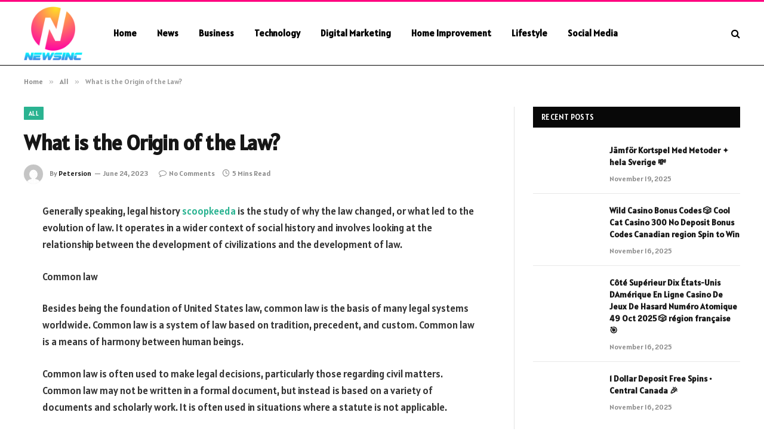

--- FILE ---
content_type: text/html; charset=UTF-8
request_url: https://newsincs.com/what-is-the-origin-of-the-law/
body_size: 13929
content:

<!DOCTYPE html>
<html lang="en-US" prefix="og: https://ogp.me/ns#" class="s-light site-s-light">

<head>

	<meta charset="UTF-8" />
	<meta name="viewport" content="width=device-width, initial-scale=1" />
	    <style>
        #wpadminbar #wp-admin-bar-p404_free_top_button .ab-icon:before {
            content: "\f103";
            color: red;
            top: 2px;
        }
    </style>

<!-- Search Engine Optimization by Rank Math - https://rankmath.com/ -->
<title>What is the Origin of the Law? - News Incs</title><link rel="preload" as="font" href="https://newsincs.com/wp-content/themes/smart-mag/css/icons/fonts/ts-icons.woff2?v2.8" type="font/woff2" crossorigin="anonymous" />
<meta name="description" content="Generally speaking, legal history scoopkeeda is the study of why the law changed, or what led to the evolution of law. It operates in a wider context of"/>
<meta name="robots" content="follow, index, max-snippet:-1, max-video-preview:-1, max-image-preview:large"/>
<link rel="canonical" href="https://newsincs.com/what-is-the-origin-of-the-law/" />
<meta property="og:locale" content="en_US" />
<meta property="og:type" content="article" />
<meta property="og:title" content="What is the Origin of the Law? - News Incs" />
<meta property="og:description" content="Generally speaking, legal history scoopkeeda is the study of why the law changed, or what led to the evolution of law. It operates in a wider context of" />
<meta property="og:url" content="https://newsincs.com/what-is-the-origin-of-the-law/" />
<meta property="og:site_name" content="News Incs" />
<meta property="article:section" content="All" />
<meta property="article:published_time" content="2023-06-24T16:17:11+06:00" />
<meta name="twitter:card" content="summary_large_image" />
<meta name="twitter:title" content="What is the Origin of the Law? - News Incs" />
<meta name="twitter:description" content="Generally speaking, legal history scoopkeeda is the study of why the law changed, or what led to the evolution of law. It operates in a wider context of" />
<meta name="twitter:site" content="@Musa" />
<meta name="twitter:creator" content="@Musa" />
<meta name="twitter:label1" content="Written by" />
<meta name="twitter:data1" content="Petersion" />
<meta name="twitter:label2" content="Time to read" />
<meta name="twitter:data2" content="4 minutes" />
<script type="application/ld+json" class="rank-math-schema">{"@context":"https://schema.org","@graph":[{"@type":["Person","Organization"],"@id":"https://newsincs.com/#person","name":"News Incs","sameAs":["https://twitter.com/Musa"]},{"@type":"WebSite","@id":"https://newsincs.com/#website","url":"https://newsincs.com","name":"News Incs","publisher":{"@id":"https://newsincs.com/#person"},"inLanguage":"en-US"},{"@type":"WebPage","@id":"https://newsincs.com/what-is-the-origin-of-the-law/#webpage","url":"https://newsincs.com/what-is-the-origin-of-the-law/","name":"What is the Origin of the Law? - News Incs","datePublished":"2023-06-24T16:17:11+06:00","dateModified":"2023-06-24T16:17:11+06:00","isPartOf":{"@id":"https://newsincs.com/#website"},"inLanguage":"en-US"},{"@type":"Person","@id":"https://newsincs.com/author/musa/","name":"Petersion","url":"https://newsincs.com/author/musa/","image":{"@type":"ImageObject","@id":"https://secure.gravatar.com/avatar/6a079dc3a6606996a55fcb46ecd25d1338fc3c9c0c35c257e9f6fce26a37eaa5?s=96&amp;d=mm&amp;r=g","url":"https://secure.gravatar.com/avatar/6a079dc3a6606996a55fcb46ecd25d1338fc3c9c0c35c257e9f6fce26a37eaa5?s=96&amp;d=mm&amp;r=g","caption":"Petersion","inLanguage":"en-US"},"sameAs":["https://newsincs.com"]},{"@type":"BlogPosting","headline":"What is the Origin of the Law? - News Incs","datePublished":"2023-06-24T16:17:11+06:00","dateModified":"2023-06-24T16:17:11+06:00","articleSection":"All","author":{"@id":"https://newsincs.com/author/musa/","name":"Petersion"},"publisher":{"@id":"https://newsincs.com/#person"},"description":"Generally speaking, legal history scoopkeeda is the study of why the law changed, or what led to the evolution of law. It operates in a wider context of","name":"What is the Origin of the Law? - News Incs","@id":"https://newsincs.com/what-is-the-origin-of-the-law/#richSnippet","isPartOf":{"@id":"https://newsincs.com/what-is-the-origin-of-the-law/#webpage"},"inLanguage":"en-US","mainEntityOfPage":{"@id":"https://newsincs.com/what-is-the-origin-of-the-law/#webpage"}}]}</script>
<!-- /Rank Math WordPress SEO plugin -->

<link rel='dns-prefetch' href='//fonts.googleapis.com' />
<link rel="alternate" type="application/rss+xml" title="News Incs &raquo; Feed" href="https://newsincs.com/feed/" />
<link rel="alternate" type="application/rss+xml" title="News Incs &raquo; Comments Feed" href="https://newsincs.com/comments/feed/" />
<link rel="alternate" type="application/rss+xml" title="News Incs &raquo; What is the Origin of the Law? Comments Feed" href="https://newsincs.com/what-is-the-origin-of-the-law/feed/" />
<link rel="alternate" title="oEmbed (JSON)" type="application/json+oembed" href="https://newsincs.com/wp-json/oembed/1.0/embed?url=https%3A%2F%2Fnewsincs.com%2Fwhat-is-the-origin-of-the-law%2F" />
<link rel="alternate" title="oEmbed (XML)" type="text/xml+oembed" href="https://newsincs.com/wp-json/oembed/1.0/embed?url=https%3A%2F%2Fnewsincs.com%2Fwhat-is-the-origin-of-the-law%2F&#038;format=xml" />
<style id='wp-img-auto-sizes-contain-inline-css' type='text/css'>
img:is([sizes=auto i],[sizes^="auto," i]){contain-intrinsic-size:3000px 1500px}
/*# sourceURL=wp-img-auto-sizes-contain-inline-css */
</style>
<style id='wp-emoji-styles-inline-css' type='text/css'>

	img.wp-smiley, img.emoji {
		display: inline !important;
		border: none !important;
		box-shadow: none !important;
		height: 1em !important;
		width: 1em !important;
		margin: 0 0.07em !important;
		vertical-align: -0.1em !important;
		background: none !important;
		padding: 0 !important;
	}
/*# sourceURL=wp-emoji-styles-inline-css */
</style>
<link rel='stylesheet' id='wp-block-library-css' href='https://newsincs.com/wp-includes/css/dist/block-library/style.min.css?ver=6.9' type='text/css' media='all' />
<style id='global-styles-inline-css' type='text/css'>
:root{--wp--preset--aspect-ratio--square: 1;--wp--preset--aspect-ratio--4-3: 4/3;--wp--preset--aspect-ratio--3-4: 3/4;--wp--preset--aspect-ratio--3-2: 3/2;--wp--preset--aspect-ratio--2-3: 2/3;--wp--preset--aspect-ratio--16-9: 16/9;--wp--preset--aspect-ratio--9-16: 9/16;--wp--preset--color--black: #000000;--wp--preset--color--cyan-bluish-gray: #abb8c3;--wp--preset--color--white: #ffffff;--wp--preset--color--pale-pink: #f78da7;--wp--preset--color--vivid-red: #cf2e2e;--wp--preset--color--luminous-vivid-orange: #ff6900;--wp--preset--color--luminous-vivid-amber: #fcb900;--wp--preset--color--light-green-cyan: #7bdcb5;--wp--preset--color--vivid-green-cyan: #00d084;--wp--preset--color--pale-cyan-blue: #8ed1fc;--wp--preset--color--vivid-cyan-blue: #0693e3;--wp--preset--color--vivid-purple: #9b51e0;--wp--preset--gradient--vivid-cyan-blue-to-vivid-purple: linear-gradient(135deg,rgb(6,147,227) 0%,rgb(155,81,224) 100%);--wp--preset--gradient--light-green-cyan-to-vivid-green-cyan: linear-gradient(135deg,rgb(122,220,180) 0%,rgb(0,208,130) 100%);--wp--preset--gradient--luminous-vivid-amber-to-luminous-vivid-orange: linear-gradient(135deg,rgb(252,185,0) 0%,rgb(255,105,0) 100%);--wp--preset--gradient--luminous-vivid-orange-to-vivid-red: linear-gradient(135deg,rgb(255,105,0) 0%,rgb(207,46,46) 100%);--wp--preset--gradient--very-light-gray-to-cyan-bluish-gray: linear-gradient(135deg,rgb(238,238,238) 0%,rgb(169,184,195) 100%);--wp--preset--gradient--cool-to-warm-spectrum: linear-gradient(135deg,rgb(74,234,220) 0%,rgb(151,120,209) 20%,rgb(207,42,186) 40%,rgb(238,44,130) 60%,rgb(251,105,98) 80%,rgb(254,248,76) 100%);--wp--preset--gradient--blush-light-purple: linear-gradient(135deg,rgb(255,206,236) 0%,rgb(152,150,240) 100%);--wp--preset--gradient--blush-bordeaux: linear-gradient(135deg,rgb(254,205,165) 0%,rgb(254,45,45) 50%,rgb(107,0,62) 100%);--wp--preset--gradient--luminous-dusk: linear-gradient(135deg,rgb(255,203,112) 0%,rgb(199,81,192) 50%,rgb(65,88,208) 100%);--wp--preset--gradient--pale-ocean: linear-gradient(135deg,rgb(255,245,203) 0%,rgb(182,227,212) 50%,rgb(51,167,181) 100%);--wp--preset--gradient--electric-grass: linear-gradient(135deg,rgb(202,248,128) 0%,rgb(113,206,126) 100%);--wp--preset--gradient--midnight: linear-gradient(135deg,rgb(2,3,129) 0%,rgb(40,116,252) 100%);--wp--preset--font-size--small: 13px;--wp--preset--font-size--medium: 20px;--wp--preset--font-size--large: 36px;--wp--preset--font-size--x-large: 42px;--wp--preset--spacing--20: 0.44rem;--wp--preset--spacing--30: 0.67rem;--wp--preset--spacing--40: 1rem;--wp--preset--spacing--50: 1.5rem;--wp--preset--spacing--60: 2.25rem;--wp--preset--spacing--70: 3.38rem;--wp--preset--spacing--80: 5.06rem;--wp--preset--shadow--natural: 6px 6px 9px rgba(0, 0, 0, 0.2);--wp--preset--shadow--deep: 12px 12px 50px rgba(0, 0, 0, 0.4);--wp--preset--shadow--sharp: 6px 6px 0px rgba(0, 0, 0, 0.2);--wp--preset--shadow--outlined: 6px 6px 0px -3px rgb(255, 255, 255), 6px 6px rgb(0, 0, 0);--wp--preset--shadow--crisp: 6px 6px 0px rgb(0, 0, 0);}:where(.is-layout-flex){gap: 0.5em;}:where(.is-layout-grid){gap: 0.5em;}body .is-layout-flex{display: flex;}.is-layout-flex{flex-wrap: wrap;align-items: center;}.is-layout-flex > :is(*, div){margin: 0;}body .is-layout-grid{display: grid;}.is-layout-grid > :is(*, div){margin: 0;}:where(.wp-block-columns.is-layout-flex){gap: 2em;}:where(.wp-block-columns.is-layout-grid){gap: 2em;}:where(.wp-block-post-template.is-layout-flex){gap: 1.25em;}:where(.wp-block-post-template.is-layout-grid){gap: 1.25em;}.has-black-color{color: var(--wp--preset--color--black) !important;}.has-cyan-bluish-gray-color{color: var(--wp--preset--color--cyan-bluish-gray) !important;}.has-white-color{color: var(--wp--preset--color--white) !important;}.has-pale-pink-color{color: var(--wp--preset--color--pale-pink) !important;}.has-vivid-red-color{color: var(--wp--preset--color--vivid-red) !important;}.has-luminous-vivid-orange-color{color: var(--wp--preset--color--luminous-vivid-orange) !important;}.has-luminous-vivid-amber-color{color: var(--wp--preset--color--luminous-vivid-amber) !important;}.has-light-green-cyan-color{color: var(--wp--preset--color--light-green-cyan) !important;}.has-vivid-green-cyan-color{color: var(--wp--preset--color--vivid-green-cyan) !important;}.has-pale-cyan-blue-color{color: var(--wp--preset--color--pale-cyan-blue) !important;}.has-vivid-cyan-blue-color{color: var(--wp--preset--color--vivid-cyan-blue) !important;}.has-vivid-purple-color{color: var(--wp--preset--color--vivid-purple) !important;}.has-black-background-color{background-color: var(--wp--preset--color--black) !important;}.has-cyan-bluish-gray-background-color{background-color: var(--wp--preset--color--cyan-bluish-gray) !important;}.has-white-background-color{background-color: var(--wp--preset--color--white) !important;}.has-pale-pink-background-color{background-color: var(--wp--preset--color--pale-pink) !important;}.has-vivid-red-background-color{background-color: var(--wp--preset--color--vivid-red) !important;}.has-luminous-vivid-orange-background-color{background-color: var(--wp--preset--color--luminous-vivid-orange) !important;}.has-luminous-vivid-amber-background-color{background-color: var(--wp--preset--color--luminous-vivid-amber) !important;}.has-light-green-cyan-background-color{background-color: var(--wp--preset--color--light-green-cyan) !important;}.has-vivid-green-cyan-background-color{background-color: var(--wp--preset--color--vivid-green-cyan) !important;}.has-pale-cyan-blue-background-color{background-color: var(--wp--preset--color--pale-cyan-blue) !important;}.has-vivid-cyan-blue-background-color{background-color: var(--wp--preset--color--vivid-cyan-blue) !important;}.has-vivid-purple-background-color{background-color: var(--wp--preset--color--vivid-purple) !important;}.has-black-border-color{border-color: var(--wp--preset--color--black) !important;}.has-cyan-bluish-gray-border-color{border-color: var(--wp--preset--color--cyan-bluish-gray) !important;}.has-white-border-color{border-color: var(--wp--preset--color--white) !important;}.has-pale-pink-border-color{border-color: var(--wp--preset--color--pale-pink) !important;}.has-vivid-red-border-color{border-color: var(--wp--preset--color--vivid-red) !important;}.has-luminous-vivid-orange-border-color{border-color: var(--wp--preset--color--luminous-vivid-orange) !important;}.has-luminous-vivid-amber-border-color{border-color: var(--wp--preset--color--luminous-vivid-amber) !important;}.has-light-green-cyan-border-color{border-color: var(--wp--preset--color--light-green-cyan) !important;}.has-vivid-green-cyan-border-color{border-color: var(--wp--preset--color--vivid-green-cyan) !important;}.has-pale-cyan-blue-border-color{border-color: var(--wp--preset--color--pale-cyan-blue) !important;}.has-vivid-cyan-blue-border-color{border-color: var(--wp--preset--color--vivid-cyan-blue) !important;}.has-vivid-purple-border-color{border-color: var(--wp--preset--color--vivid-purple) !important;}.has-vivid-cyan-blue-to-vivid-purple-gradient-background{background: var(--wp--preset--gradient--vivid-cyan-blue-to-vivid-purple) !important;}.has-light-green-cyan-to-vivid-green-cyan-gradient-background{background: var(--wp--preset--gradient--light-green-cyan-to-vivid-green-cyan) !important;}.has-luminous-vivid-amber-to-luminous-vivid-orange-gradient-background{background: var(--wp--preset--gradient--luminous-vivid-amber-to-luminous-vivid-orange) !important;}.has-luminous-vivid-orange-to-vivid-red-gradient-background{background: var(--wp--preset--gradient--luminous-vivid-orange-to-vivid-red) !important;}.has-very-light-gray-to-cyan-bluish-gray-gradient-background{background: var(--wp--preset--gradient--very-light-gray-to-cyan-bluish-gray) !important;}.has-cool-to-warm-spectrum-gradient-background{background: var(--wp--preset--gradient--cool-to-warm-spectrum) !important;}.has-blush-light-purple-gradient-background{background: var(--wp--preset--gradient--blush-light-purple) !important;}.has-blush-bordeaux-gradient-background{background: var(--wp--preset--gradient--blush-bordeaux) !important;}.has-luminous-dusk-gradient-background{background: var(--wp--preset--gradient--luminous-dusk) !important;}.has-pale-ocean-gradient-background{background: var(--wp--preset--gradient--pale-ocean) !important;}.has-electric-grass-gradient-background{background: var(--wp--preset--gradient--electric-grass) !important;}.has-midnight-gradient-background{background: var(--wp--preset--gradient--midnight) !important;}.has-small-font-size{font-size: var(--wp--preset--font-size--small) !important;}.has-medium-font-size{font-size: var(--wp--preset--font-size--medium) !important;}.has-large-font-size{font-size: var(--wp--preset--font-size--large) !important;}.has-x-large-font-size{font-size: var(--wp--preset--font-size--x-large) !important;}
/*# sourceURL=global-styles-inline-css */
</style>

<style id='classic-theme-styles-inline-css' type='text/css'>
/*! This file is auto-generated */
.wp-block-button__link{color:#fff;background-color:#32373c;border-radius:9999px;box-shadow:none;text-decoration:none;padding:calc(.667em + 2px) calc(1.333em + 2px);font-size:1.125em}.wp-block-file__button{background:#32373c;color:#fff;text-decoration:none}
/*# sourceURL=/wp-includes/css/classic-themes.min.css */
</style>
<link rel='stylesheet' id='smartmag-core-css' href='https://newsincs.com/wp-content/themes/smart-mag/style.css?ver=10.0.0' type='text/css' media='all' />
<style id='smartmag-core-inline-css' type='text/css'>
:root { --text-font: "Alatsi", system-ui, -apple-system, "Segoe UI", Arial, sans-serif;
--body-font: "Alatsi", system-ui, -apple-system, "Segoe UI", Arial, sans-serif;
--ui-font: "Alatsi", system-ui, -apple-system, "Segoe UI", Arial, sans-serif;
--title-font: "Alatsi", system-ui, -apple-system, "Segoe UI", Arial, sans-serif;
--h-font: "Alatsi", system-ui, -apple-system, "Segoe UI", Arial, sans-serif;
--tertiary-font: "Alatsi", system-ui, -apple-system, "Segoe UI", Arial, sans-serif;
--title-font: "Alatsi", system-ui, -apple-system, "Segoe UI", Arial, sans-serif;
--h-font: "Alatsi", system-ui, -apple-system, "Segoe UI", Arial, sans-serif; }
.smart-head-main .smart-head-mid { background-color: #ffffff; border-top-width: 3px; border-top-color: #ff007f; border-bottom-width: 1px; border-bottom-color: #000000; }
.s-light .navigation-main { --c-nav: #000000; --c-nav-hov: #dd0000; }
.smart-head-main { --c-search-icon: #000000; }
.main-footer .upper-footer { background-color: #4b0059; color: #ffffff; }
.upper-footer > .wrap { padding-top: 34px; }
.main-footer .lower-footer { background-color: #610077; }
.lower-footer { color: #ffffff; }


/*# sourceURL=smartmag-core-inline-css */
</style>
<link rel='stylesheet' id='smartmag-magnific-popup-css' href='https://newsincs.com/wp-content/themes/smart-mag/css/lightbox.css?ver=10.0.0' type='text/css' media='all' />
<link rel='stylesheet' id='smartmag-icons-css' href='https://newsincs.com/wp-content/themes/smart-mag/css/icons/icons.css?ver=10.0.0' type='text/css' media='all' />
<link rel='stylesheet' id='smartmag-gfonts-custom-css' href='https://fonts.googleapis.com/css?family=Alatsi%3A400%2C500%2C600%2C700' type='text/css' media='all' />
<script type="text/javascript" id="smartmag-lazy-inline-js-after">
/* <![CDATA[ */
/**
 * @copyright ThemeSphere
 * @preserve
 */
var BunyadLazy={};BunyadLazy.load=function(){function a(e,n){var t={};e.dataset.bgset&&e.dataset.sizes?(t.sizes=e.dataset.sizes,t.srcset=e.dataset.bgset):t.src=e.dataset.bgsrc,function(t){var a=t.dataset.ratio;if(0<a){const e=t.parentElement;if(e.classList.contains("media-ratio")){const n=e.style;n.getPropertyValue("--a-ratio")||(n.paddingBottom=100/a+"%")}}}(e);var a,o=document.createElement("img");for(a in o.onload=function(){var t="url('"+(o.currentSrc||o.src)+"')",a=e.style;a.backgroundImage!==t&&requestAnimationFrame(()=>{a.backgroundImage=t,n&&n()}),o.onload=null,o.onerror=null,o=null},o.onerror=o.onload,t)o.setAttribute(a,t[a]);o&&o.complete&&0<o.naturalWidth&&o.onload&&o.onload()}function e(t){t.dataset.loaded||a(t,()=>{document.dispatchEvent(new Event("lazyloaded")),t.dataset.loaded=1})}function n(t){"complete"===document.readyState?t():window.addEventListener("load",t)}return{initEarly:function(){var t,a=()=>{document.querySelectorAll(".img.bg-cover:not(.lazyload)").forEach(e)};"complete"!==document.readyState?(t=setInterval(a,150),n(()=>{a(),clearInterval(t)})):a()},callOnLoad:n,initBgImages:function(t){t&&n(()=>{document.querySelectorAll(".img.bg-cover").forEach(e)})},bgLoad:a}}(),BunyadLazy.load.initEarly();
//# sourceURL=smartmag-lazy-inline-js-after
/* ]]> */
</script>
<script type="text/javascript" src="https://newsincs.com/wp-includes/js/jquery/jquery.min.js?ver=3.7.1" id="jquery-core-js"></script>
<script type="text/javascript" src="https://newsincs.com/wp-includes/js/jquery/jquery-migrate.min.js?ver=3.4.1" id="jquery-migrate-js"></script>
<link rel="https://api.w.org/" href="https://newsincs.com/wp-json/" /><link rel="alternate" title="JSON" type="application/json" href="https://newsincs.com/wp-json/wp/v2/posts/8730" /><link rel="EditURI" type="application/rsd+xml" title="RSD" href="https://newsincs.com/xmlrpc.php?rsd" />
<meta name="generator" content="WordPress 6.9" />
<link rel='shortlink' href='https://newsincs.com/?p=8730' />

		<script>
		var BunyadSchemeKey = 'bunyad-scheme';
		(() => {
			const d = document.documentElement;
			const c = d.classList;
			var scheme = localStorage.getItem(BunyadSchemeKey);
			
			if (scheme) {
				d.dataset.origClass = c;
				scheme === 'dark' ? c.remove('s-light', 'site-s-light') : c.remove('s-dark', 'site-s-dark');
				c.add('site-s-' + scheme, 's-' + scheme);
			}
		})();
		</script>
		<meta name="generator" content="Elementor 3.20.1; features: e_optimized_assets_loading, e_optimized_css_loading, e_font_icon_svg, additional_custom_breakpoints, block_editor_assets_optimize, e_image_loading_optimization; settings: css_print_method-external, google_font-enabled, font_display-swap">


</head>

<body class="wp-singular post-template-default single single-post postid-8730 single-format-standard wp-theme-smart-mag right-sidebar post-layout-modern post-cat-36 has-lb has-lb-sm has-sb-sep layout-normal elementor-default elementor-kit-18399">



<div class="main-wrap">

	
<div class="off-canvas-backdrop"></div>
<div class="mobile-menu-container off-canvas s-dark hide-menu-lg" id="off-canvas">

	<div class="off-canvas-head">
		<a href="#" class="close">
			<span class="visuallyhidden">Close Menu</span>
			<i class="tsi tsi-times"></i>
		</a>

		<div class="ts-logo">
			<img class="logo-mobile logo-image" src="https://newsincs.com/wp-content/uploads/2024/01/newsinc-logo-pro-e1706618928939.png" width="50" height="46" alt="News Incs"/>		</div>
	</div>

	<div class="off-canvas-content">

					<ul class="mobile-menu"></ul>
		
		
		
		<div class="spc-social-block spc-social spc-social-b smart-head-social">
		
			
				<a href="#" class="link service s-facebook" target="_blank" rel="nofollow noopener">
					<i class="icon tsi tsi-facebook"></i>					<span class="visuallyhidden">Facebook</span>
				</a>
									
			
				<a href="#" class="link service s-twitter" target="_blank" rel="nofollow noopener">
					<i class="icon tsi tsi-twitter"></i>					<span class="visuallyhidden">X (Twitter)</span>
				</a>
									
			
				<a href="#" class="link service s-instagram" target="_blank" rel="nofollow noopener">
					<i class="icon tsi tsi-instagram"></i>					<span class="visuallyhidden">Instagram</span>
				</a>
									
			
		</div>

		
	</div>

</div>
<div class="smart-head smart-head-a smart-head-main" id="smart-head" data-sticky="auto" data-sticky-type="smart" data-sticky-full>
	
	<div class="smart-head-row smart-head-mid s-dark smart-head-row-full">

		<div class="inner wrap">

							
				<div class="items items-left ">
					<a href="https://newsincs.com/" title="News Incs" rel="home" class="logo-link ts-logo logo-is-image">
		<span>
			
				
					<img src="https://newsincs.com/wp-content/uploads/2024/01/newsinc-logo-pro-e1706618758662.png" class="logo-image" alt="News Incs" width="230" height="212"/>
									 
					</span>
	</a>	<div class="nav-wrap">
		<nav class="navigation navigation-main nav-hov-a">
			<ul id="menu-header-menu" class="menu"><li id="menu-item-19141" class="menu-item menu-item-type-custom menu-item-object-custom menu-item-home menu-item-19141"><a href="https://newsincs.com/">Home</a></li>
<li id="menu-item-19146" class="menu-item menu-item-type-taxonomy menu-item-object-category menu-cat-25 menu-item-19146"><a href="https://newsincs.com/category/news/">News</a></li>
<li id="menu-item-19142" class="menu-item menu-item-type-taxonomy menu-item-object-category menu-cat-9 menu-item-19142"><a href="https://newsincs.com/category/business/">Business</a></li>
<li id="menu-item-19148" class="menu-item menu-item-type-taxonomy menu-item-object-category menu-cat-31 menu-item-19148"><a href="https://newsincs.com/category/technology/">Technology</a></li>
<li id="menu-item-19143" class="menu-item menu-item-type-taxonomy menu-item-object-category menu-cat-12 menu-item-19143"><a href="https://newsincs.com/category/digital-marketing/">Digital Marketing</a></li>
<li id="menu-item-19144" class="menu-item menu-item-type-taxonomy menu-item-object-category menu-cat-22 menu-item-19144"><a href="https://newsincs.com/category/home-improvement/">Home Improvement</a></li>
<li id="menu-item-19145" class="menu-item menu-item-type-taxonomy menu-item-object-category menu-cat-24 menu-item-19145"><a href="https://newsincs.com/category/lifestyle/">Lifestyle</a></li>
<li id="menu-item-19147" class="menu-item menu-item-type-taxonomy menu-item-object-category menu-cat-27 menu-item-19147"><a href="https://newsincs.com/category/social-media/">Social Media</a></li>
</ul>		</nav>
	</div>
				</div>

							
				<div class="items items-center empty">
								</div>

							
				<div class="items items-right ">
				

	<a href="#" class="search-icon has-icon-only is-icon" title="Search">
		<i class="tsi tsi-search"></i>
	</a>

				</div>

						
		</div>
	</div>

	</div>
<div class="smart-head smart-head-a smart-head-mobile" id="smart-head-mobile" data-sticky="mid" data-sticky-type="smart" data-sticky-full>
	
	<div class="smart-head-row smart-head-mid smart-head-row-3 s-dark smart-head-row-full">

		<div class="inner wrap">

							
				<div class="items items-left ">
				
<button class="offcanvas-toggle has-icon" type="button" aria-label="Menu">
	<span class="hamburger-icon hamburger-icon-a">
		<span class="inner"></span>
	</span>
</button>				</div>

							
				<div class="items items-center ">
					<a href="https://newsincs.com/" title="News Incs" rel="home" class="logo-link ts-logo logo-is-image">
		<span>
			
									<img class="logo-mobile logo-image" src="https://newsincs.com/wp-content/uploads/2024/01/newsinc-logo-pro-e1706618928939.png" width="50" height="46" alt="News Incs"/>									 
					</span>
	</a>				</div>

							
				<div class="items items-right ">
				

	<a href="#" class="search-icon has-icon-only is-icon" title="Search">
		<i class="tsi tsi-search"></i>
	</a>

				</div>

						
		</div>
	</div>

	</div>
<nav class="breadcrumbs is-full-width breadcrumbs-a" id="breadcrumb"><div class="inner ts-contain "><span><a href="https://newsincs.com/"><span>Home</span></a></span><span class="delim">&raquo;</span><span><a href="https://newsincs.com/category/all/"><span>All</span></a></span><span class="delim">&raquo;</span><span class="current">What is the Origin of the Law?</span></div></nav>
<div class="main ts-contain cf right-sidebar">
	
		

<div class="ts-row">
	<div class="col-8 main-content s-post-contain">

					<div class="the-post-header s-head-modern s-head-modern-a">
	<div class="post-meta post-meta-a post-meta-left post-meta-single has-below"><div class="post-meta-items meta-above"><span class="meta-item cat-labels">
						
						<a href="https://newsincs.com/category/all/" class="category term-color-36" rel="category">All</a>
					</span>
					</div><h1 class="is-title post-title">What is the Origin of the Law?</h1><div class="post-meta-items meta-below has-author-img"><span class="meta-item post-author has-img"><img alt='Petersion' src='https://secure.gravatar.com/avatar/6a079dc3a6606996a55fcb46ecd25d1338fc3c9c0c35c257e9f6fce26a37eaa5?s=32&#038;d=mm&#038;r=g' srcset='https://secure.gravatar.com/avatar/6a079dc3a6606996a55fcb46ecd25d1338fc3c9c0c35c257e9f6fce26a37eaa5?s=64&#038;d=mm&#038;r=g 2x' class='avatar avatar-32 photo' height='32' width='32' decoding='async'/><span class="by">By</span> <a href="https://newsincs.com/author/musa/" title="Posts by Petersion" rel="author">Petersion</a></span><span class="meta-item has-next-icon date"><time class="post-date" datetime="2023-06-24T16:17:11+06:00">June 24, 2023</time></span><span class="has-next-icon meta-item comments has-icon"><a href="https://newsincs.com/what-is-the-origin-of-the-law/#respond"><i class="tsi tsi-comment-o"></i>No Comments</a></span><span class="meta-item read-time has-icon"><i class="tsi tsi-clock"></i>5 Mins Read</span></div></div>	
	
</div>		
					<div class="single-featured">	
	<div class="featured">
			</div>

	</div>
		
		<div class="the-post s-post-modern">

			<article id="post-8730" class="post-8730 post type-post status-publish format-standard category-all">
				
<div class="post-content-wrap">
	
	<div class="post-content cf entry-content content-spacious">

		
				
		<p>Generally speaking, legal history <a href="https://scoopkeeda.com/" rel="noopener">scoopkeeda</a> is the study of why the law changed, or what led to the evolution of law. It operates in a wider context of social history and involves looking at the relationship between the development of civilizations and the development of law.</p>
<p>Common law</p>
<p>Besides being the foundation of United States law, common law is the basis of many legal systems worldwide. Common law is a system of law based on tradition, precedent, and custom. Common law is a means of harmony between human beings.</p>
<p>Common law is often used to make legal decisions, particularly those regarding civil matters. Common law may not be written in a formal document, but instead is based on a variety of documents and scholarly work. It is often used in situations where a statute is not applicable.</p>
<p>Common law is not always easy to decipher. In some cases, the laws are brief and may not include precise definitions. In other cases, the laws are the product of a long and laborious process <a href="https://biooverview.com/" rel="noopener">biooverview</a>.</p>
<p>The origins of the common law in the United States are often traced to the common law principles of England. English law was a product of the unification of England in 1066. Before that time, Anglo-Saxon peoples were governed by local customs. The courts of England issued formal orders known as writs when justice needed to be served.</p>
<p>Canon law</p>
<p>During the early days of Christianity, the Church was governed by custom and oral tradition. The customs of the community were based on the sacred scriptures, and were generally in accordance with the spiritual goals of the community.</p>
<p>The customs of the community were almost the same everywhere, and the clergy exercised almost the same functions. The early Christian communities were not governed by written law, and were not subject to canon law.</p>
<p>As time went on, the early Church developed more organized structures, and the bishops became the administrators of the local churches. This led to greater local disciplinary uniformity. The bishops recognized their role in governing the church&#8217;s affairs, and they were more willing to deal with universal church issues.</p>
<p>During the early Church, writings from the early days of Christianity were widely read in the Oriental Churches. These writings focused on the liturgy and the duties of the faithful.</p>
<p>Chinese law</p>
<p>During the past twenty years, China&#8217;s emphasis on legality has produced sophisticated legislation. It has also cultivated an impressive international legal expert base.</p>
<p>The Chinese legal system was instrumental in attracting foreign investment. It was also seen as an important element of the legitimacy of the regime. However, the system has been modified and adjusted over time. In the 1980s, the number of civil cases was growing rapidly. Many specialists were transferred to nonjudicial positions. The lack of trained legal personnel was also a major problem.</p>
<p>In mid-1979, China introduced its first criminal law. It focused on preventing and combating crime, protecting state property, and strengthening fundamental rights. It also emphasized the importance of education and rehabilitation. It prohibited illegal incarcerations, fabrications, and intimidation. The law was designed to protect the rights of citizens and citizens&#8217; personal property.</p>
<p>International law</p>
<p>Originally, the concept of international law was based on the Roman jus gentium. This law governed the status of foreigners in Rome. It was adopted as a universal principle and applied to all ages and classes of individuals. However, it did not apply to political units.</p>
<p>In the early twentieth century, the idea of natural rights gained widespread popularity. It was the basis of a lot of international politics during the Republican revolutions of the United States.</p>
<p>After the Thirty Years War, the Peace of Westphalia revealed that there was an international community of states. This created an opportunity to explore the origins of international law.</p>
<p>A number of factors, including the introduction of the printing press and the development of humanism, spurred the development of public international law. Many of the earliest peace treaties were signed by polities from the eastern Mediterranean to East Asia.</p>
<p>Space law</p>
<p>Having a legal framework for space activities is crucial to ensure a level playing field for all actors in space. However, this has been a challenging task for the international society due to a plethora of concerns surrounding national interests.</p>
<p>Space law takes the form of international and national regulations, treaties, and other normative instruments. It addresses such issues as international cooperation, liability, and preservation of the space environment.</p>
<p>As commercialization of space takes place, new legal issues are emerging. For example, how can a state to regulate the exploitation of space resources? This issue is also complicated by the fact that no nation has sovereignty over space.</p>
<p>The international space law community has developed a number of voluntary consensus guidelines. These guidelines are often referred to as soft law.</p>

				
		
		
		
	</div>
</div>
	
			</article>

			


	<div class="author-box">
		<section class="author-info">

	<img alt='' src='https://secure.gravatar.com/avatar/6a079dc3a6606996a55fcb46ecd25d1338fc3c9c0c35c257e9f6fce26a37eaa5?s=95&#038;d=mm&#038;r=g' srcset='https://secure.gravatar.com/avatar/6a079dc3a6606996a55fcb46ecd25d1338fc3c9c0c35c257e9f6fce26a37eaa5?s=190&#038;d=mm&#038;r=g 2x' class='avatar avatar-95 photo' height='95' width='95' decoding='async'/>	
	<div class="description">
		<a href="https://newsincs.com/author/musa/" title="Posts by Petersion" rel="author">Petersion</a>		
		<ul class="social-icons">
					
			<li>
				<a href="https://newsincs.com" class="icon tsi tsi-home" title="Website"> 
					<span class="visuallyhidden">Website</span></a>				
			</li>
			
			
				</ul>
		
		<p class="bio"></p>
	</div>
	
</section>	</div>


	<section class="related-posts">
							
							
				<div class="block-head block-head-ac block-head-a block-head-a1 is-left">

					<h4 class="heading">Related <span class="color">Posts</span></h4>					
									</div>
				
			
				<section class="block-wrap block-grid cols-gap-sm mb-none" data-id="1">

				
			<div class="block-content">
					
	<div class="loop loop-grid loop-grid-sm grid grid-3 md:grid-2 xs:grid-1">

					
<article class="l-post grid-post grid-sm-post">

	
			<div class="media">

		
		</div>
	

	
		<div class="content">

			<div class="post-meta post-meta-a has-below"><h2 class="is-title post-title"><a href="https://newsincs.com/jamfor-kortspel-med-metoder-%e2%9c%a6-hela-sverige-%f0%9f%92%b8/">Jämför Kortspel Med Metoder ✦ hela Sverige   💸</a></h2><div class="post-meta-items meta-below"><span class="meta-item date"><span class="date-link"><time class="post-date" datetime="2025-11-19T14:39:28+06:00">November 19, 2025</time></span></span></div></div>			
			
			
		</div>

	
</article>					
<article class="l-post grid-post grid-sm-post">

	
			<div class="media">

		
		</div>
	

	
		<div class="content">

			<div class="post-meta post-meta-a has-below"><h2 class="is-title post-title"><a href="https://newsincs.com/wild-casino-bonus-codes-%f0%9f%8e%b2-cool-cat-casino-300-no-deposit-bonus-codes-canadian-region-spin-to-win/">Wild Casino Bonus Codes 🎲 Cool Cat Casino 300 No Deposit Bonus Codes Canadian region   Spin to Win</a></h2><div class="post-meta-items meta-below"><span class="meta-item date"><span class="date-link"><time class="post-date" datetime="2025-11-16T01:43:00+06:00">November 16, 2025</time></span></span></div></div>			
			
			
		</div>

	
</article>					
<article class="l-post grid-post grid-sm-post">

	
			<div class="media">

		
		</div>
	

	
		<div class="content">

			<div class="post-meta post-meta-a has-below"><h2 class="is-title post-title"><a href="https://newsincs.com/cote-superieur-dix-etats-unis-damerique-en-ligne-casino-de-jeux-de-hasard-numero-atomique-49-oct-2025-%f0%9f%8e%b2-region-francaise-%f0%9f%8e%af/">Côté Supérieur Dix États-Unis DAmérique En Ligne Casino De Jeux De Hasard Numéro Atomique 49 Oct 2025 🎲 région française 🎯</a></h2><div class="post-meta-items meta-below"><span class="meta-item date"><span class="date-link"><time class="post-date" datetime="2025-11-16T01:42:35+06:00">November 16, 2025</time></span></span></div></div>			
			
			
		</div>

	
</article>		
	</div>

		
			</div>

		</section>
		
	</section>			
			<div class="comments">
							</div>

		</div>
	</div>
	
			
	
	<aside class="col-4 main-sidebar has-sep" data-sticky="1">
	
			<div class="inner theiaStickySidebar">
		
			
		<div id="smartmag-block-posts-small-2" class="widget ts-block-widget smartmag-widget-posts-small">		
		<div class="block">
					<section class="block-wrap block-posts-small block-sc mb-none" data-id="2">

			<div class="widget-title block-head block-head-ac block-head block-head-ac block-head-g is-left has-style"><h5 class="heading">Recent Posts </h5></div>	
			<div class="block-content">
				
	<div class="loop loop-small loop-small-a loop-sep loop-small-sep grid grid-1 md:grid-1 sm:grid-1 xs:grid-1">

					
<article class="l-post small-post small-a-post m-pos-left">

	
			<div class="media">

		
		</div>
	

	
		<div class="content">

			<div class="post-meta post-meta-a post-meta-left has-below"><h4 class="is-title post-title"><a href="https://newsincs.com/jamfor-kortspel-med-metoder-%e2%9c%a6-hela-sverige-%f0%9f%92%b8/">Jämför Kortspel Med Metoder ✦ hela Sverige   💸</a></h4><div class="post-meta-items meta-below"><span class="meta-item date"><span class="date-link"><time class="post-date" datetime="2025-11-19T14:39:28+06:00">November 19, 2025</time></span></span></div></div>			
			
			
		</div>

	
</article>	
					
<article class="l-post small-post small-a-post m-pos-left">

	
			<div class="media">

		
		</div>
	

	
		<div class="content">

			<div class="post-meta post-meta-a post-meta-left has-below"><h4 class="is-title post-title"><a href="https://newsincs.com/wild-casino-bonus-codes-%f0%9f%8e%b2-cool-cat-casino-300-no-deposit-bonus-codes-canadian-region-spin-to-win/">Wild Casino Bonus Codes 🎲 Cool Cat Casino 300 No Deposit Bonus Codes Canadian region   Spin to Win</a></h4><div class="post-meta-items meta-below"><span class="meta-item date"><span class="date-link"><time class="post-date" datetime="2025-11-16T01:43:00+06:00">November 16, 2025</time></span></span></div></div>			
			
			
		</div>

	
</article>	
					
<article class="l-post small-post small-a-post m-pos-left">

	
			<div class="media">

		
		</div>
	

	
		<div class="content">

			<div class="post-meta post-meta-a post-meta-left has-below"><h4 class="is-title post-title"><a href="https://newsincs.com/cote-superieur-dix-etats-unis-damerique-en-ligne-casino-de-jeux-de-hasard-numero-atomique-49-oct-2025-%f0%9f%8e%b2-region-francaise-%f0%9f%8e%af/">Côté Supérieur Dix États-Unis DAmérique En Ligne Casino De Jeux De Hasard Numéro Atomique 49 Oct 2025 🎲 région française 🎯</a></h4><div class="post-meta-items meta-below"><span class="meta-item date"><span class="date-link"><time class="post-date" datetime="2025-11-16T01:42:35+06:00">November 16, 2025</time></span></span></div></div>			
			
			
		</div>

	
</article>	
					
<article class="l-post small-post small-a-post m-pos-left">

	
			<div class="media">

		
		</div>
	

	
		<div class="content">

			<div class="post-meta post-meta-a post-meta-left has-below"><h4 class="is-title post-title"><a href="https://newsincs.com/1-dollar-deposit-free-spins-central-canada-%f0%9f%8e%89/">1 Dollar Deposit Free Spins • Central Canada   🎉</a></h4><div class="post-meta-items meta-below"><span class="meta-item date"><span class="date-link"><time class="post-date" datetime="2025-11-16T01:42:07+06:00">November 16, 2025</time></span></span></div></div>			
			
			
		</div>

	
</article>	
		
	</div>

					</div>

		</section>
				</div>

		</div><div id="categories-4" class="widget widget_categories"><div class="widget-title block-head block-head-ac block-head block-head-ac block-head-g is-left has-style"><h5 class="heading">All Category</h5></div>
			<ul>
					<li class="cat-item cat-item-36"><a href="https://newsincs.com/category/all/">All</a>
</li>
	<li class="cat-item cat-item-3"><a href="https://newsincs.com/category/app/">Apps</a>
</li>
	<li class="cat-item cat-item-241"><a href="https://newsincs.com/category/automobile/">Automobile</a>
</li>
	<li class="cat-item cat-item-6"><a href="https://newsincs.com/category/automotive/">Automotive</a>
</li>
	<li class="cat-item cat-item-7"><a href="https://newsincs.com/category/beauty-tips/">Beauty Tips</a>
</li>
	<li class="cat-item cat-item-8"><a href="https://newsincs.com/category/blog/">Blog</a>
</li>
	<li class="cat-item cat-item-9"><a href="https://newsincs.com/category/business/">Business</a>
</li>
	<li class="cat-item cat-item-226"><a href="https://newsincs.com/category/celebrity/">Celebrity</a>
</li>
	<li class="cat-item cat-item-12"><a href="https://newsincs.com/category/digital-marketing/">Digital Marketing</a>
</li>
	<li class="cat-item cat-item-13"><a href="https://newsincs.com/category/education/">Education</a>
</li>
	<li class="cat-item cat-item-14"><a href="https://newsincs.com/category/entertainment/">Entertainment</a>
</li>
	<li class="cat-item cat-item-16"><a href="https://newsincs.com/category/fashion/">Fashion</a>
</li>
	<li class="cat-item cat-item-227"><a href="https://newsincs.com/category/finance/">Finance</a>
</li>
	<li class="cat-item cat-item-18"><a href="https://newsincs.com/category/fitness/">Fitness</a>
</li>
	<li class="cat-item cat-item-19"><a href="https://newsincs.com/category/food/">Food</a>
</li>
	<li class="cat-item cat-item-282"><a href="https://newsincs.com/category/foods/">Foods</a>
</li>
	<li class="cat-item cat-item-233"><a href="https://newsincs.com/category/games/">Games</a>
</li>
	<li class="cat-item cat-item-21"><a href="https://newsincs.com/category/health/">Health</a>
</li>
	<li class="cat-item cat-item-265"><a href="https://newsincs.com/category/home-outdoor/">Home &amp; Outdoor</a>
</li>
	<li class="cat-item cat-item-22"><a href="https://newsincs.com/category/home-improvement/">Home Improvement</a>
</li>
	<li class="cat-item cat-item-23"><a href="https://newsincs.com/category/law/">Law</a>
</li>
	<li class="cat-item cat-item-24"><a href="https://newsincs.com/category/lifestyle/">Lifestyle</a>
</li>
	<li class="cat-item cat-item-25"><a href="https://newsincs.com/category/news/">News</a>
</li>
	<li class="cat-item cat-item-234"><a href="https://newsincs.com/category/pet/">Pet</a>
</li>
	<li class="cat-item cat-item-235"><a href="https://newsincs.com/category/photography/">Photography</a>
</li>
	<li class="cat-item cat-item-228"><a href="https://newsincs.com/category/real-estate/">Real Estate</a>
</li>
	<li class="cat-item cat-item-27"><a href="https://newsincs.com/category/social-media/">Social Media</a>
</li>
	<li class="cat-item cat-item-28"><a href="https://newsincs.com/category/sports/">Sports</a>
</li>
	<li class="cat-item cat-item-31"><a href="https://newsincs.com/category/technology/">Technology</a>
</li>
	<li class="cat-item cat-item-32"><a href="https://newsincs.com/category/travel/">Travel</a>
</li>
	<li class="cat-item cat-item-236"><a href="https://newsincs.com/category/website/">Website</a>
</li>
			</ul>

			</div>		</div>
	
	</aside>
	
</div>
	</div>

			<footer class="main-footer cols-gap-lg footer-bold s-dark">

						<div class="upper-footer bold-footer-upper">
			<div class="ts-contain wrap">
				<div class="widgets row cf">
					
		<div class="widget col-4 widget-about">		
					
			<div class="widget-title block-head block-head-ac block-head block-head-ac block-head-b is-left has-style"><h5 class="heading">About Us</h5></div>			
			
		<div class="inner ">
		
							<div class="image-logo">
					<img src="https://newsincs.com/wp-content/uploads/2024/01/newsinc-logo-pro-e1706618928939.png" width="100" height="92" alt="About Us" />
				</div>
						
						
			<div class="base-text about-text"><p>Providing the most recent information on news, guidance, and education from across the globe, covering business, technology, food, travel, fashion, and financial news, as well as breaking and tech news.</p>
</div>

			
		</div>

		</div>		
		
		<div class="widget col-4 ts-block-widget smartmag-widget-posts-small">		
		<div class="block">
					<section class="block-wrap block-posts-small block-sc s-dark mb-none" data-id="3" data-block="{&quot;id&quot;:&quot;posts-small&quot;,&quot;props&quot;:{&quot;cat_labels&quot;:false,&quot;cat_labels_pos&quot;:&quot;bot-left&quot;,&quot;reviews&quot;:&quot;bars&quot;,&quot;post_formats_pos&quot;:&quot;center&quot;,&quot;load_more_style&quot;:&quot;a&quot;,&quot;meta_cat_style&quot;:&quot;text&quot;,&quot;media_style_shadow&quot;:0,&quot;meta_sponsor&quot;:1,&quot;meta_sponsor_logo&quot;:0,&quot;meta_sponsor_label&quot;:&quot;Sponsor: {sponsor}&quot;,&quot;meta_above&quot;:[],&quot;meta_below&quot;:[&quot;date&quot;],&quot;meta_sponsor_above&quot;:[],&quot;meta_sponsor_below&quot;:[&quot;sponsor&quot;,&quot;date&quot;],&quot;media_ratio&quot;:&quot;&quot;,&quot;media_ratio_custom&quot;:&quot;&quot;,&quot;media_width&quot;:&quot;&quot;,&quot;excerpts&quot;:false,&quot;excerpt_length&quot;:0,&quot;read_more&quot;:&quot;&quot;,&quot;heading&quot;:&quot;New Release&quot;,&quot;posts&quot;:&quot;2&quot;,&quot;pagination&quot;:&quot;1&quot;,&quot;pagination_type&quot;:&quot;load-more&quot;,&quot;scheme&quot;:&quot;dark&quot;,&quot;space_below&quot;:&quot;none&quot;,&quot;style&quot;:&quot;a&quot;,&quot;container_width&quot;:&quot;33&quot;,&quot;skip_lazy_number&quot;:&quot;&quot;,&quot;query_type&quot;:&quot;custom&quot;,&quot;sort_order&quot;:&quot;desc&quot;,&quot;post_type&quot;:&quot;post&quot;,&quot;heading_align&quot;:&quot;center&quot;,&quot;is_sc_call&quot;:true,&quot;meta_items_default&quot;:true,&quot;meta_sponsor_items_default&quot;:true}}">

			<div class="widget-title block-head block-head-ac block-head block-head-ac block-head-b is-left has-style"><h5 class="heading">New Release</h5></div>	
			<div class="block-content">
				
	<div class="loop loop-small loop-small-a loop-sep loop-small-sep grid grid-1 md:grid-1 sm:grid-1 xs:grid-1">

					
<article class="l-post small-post small-a-post m-pos-left">

	
			<div class="media">

		
		</div>
	

	
		<div class="content">

			<div class="post-meta post-meta-a post-meta-left has-below"><h4 class="is-title post-title"><a href="https://newsincs.com/jamfor-kortspel-med-metoder-%e2%9c%a6-hela-sverige-%f0%9f%92%b8/">Jämför Kortspel Med Metoder ✦ hela Sverige   💸</a></h4><div class="post-meta-items meta-below"><span class="meta-item date"><span class="date-link"><time class="post-date" datetime="2025-11-19T14:39:28+06:00">November 19, 2025</time></span></span></div></div>			
			
			
		</div>

	
</article>	
					
<article class="l-post small-post small-a-post m-pos-left">

	
			<div class="media">

		
		</div>
	

	
		<div class="content">

			<div class="post-meta post-meta-a post-meta-left has-below"><h4 class="is-title post-title"><a href="https://newsincs.com/wild-casino-bonus-codes-%f0%9f%8e%b2-cool-cat-casino-300-no-deposit-bonus-codes-canadian-region-spin-to-win/">Wild Casino Bonus Codes 🎲 Cool Cat Casino 300 No Deposit Bonus Codes Canadian region   Spin to Win</a></h4><div class="post-meta-items meta-below"><span class="meta-item date"><span class="date-link"><time class="post-date" datetime="2025-11-16T01:43:00+06:00">November 16, 2025</time></span></span></div></div>			
			
			
		</div>

	
</article>	
		
	</div>

	

	
		
	<div class="main-pagination pagination-more" data-type="load-more">
		<a href="https://newsincs.com/what-is-the-origin-of-the-law/page/2/" class="ts-button load-button load-button-a ts-button-alt" data-page="1">
				Load More 
				<i class="icon tsi tsi-repeat"></i>
		</a>
	</div>	
	
	

				</div>

		</section>
				</div>

		</div><div class="widget col-4 widget-social-b"><div class="widget-title block-head block-head-ac block-head block-head-ac block-head-b is-left has-style"><h5 class="heading">Social Follow &amp; Counters</h5></div>		<div class="spc-social-follow spc-social-follow-b spc-social-colors spc-social-bg">
			<ul class="services grid grid-2 md:grid-4 sm:grid-2" itemscope itemtype="http://schema.org/Organization">
				<link itemprop="url" href="https://newsincs.com/">
								
				<li class="service-wrap">

					<a href="" class="service service-link s-facebook" target="_blank" itemprop="sameAs" rel="nofollow noopener">
						<i class="the-icon tsi tsi-facebook"></i>
						<span class="label">Facebook</span>

							
					</a>

				</li>
				
								
				<li class="service-wrap">

					<a href="" class="service service-link s-twitter" target="_blank" itemprop="sameAs" rel="nofollow noopener">
						<i class="the-icon tsi tsi-twitter"></i>
						<span class="label">Twitter</span>

							
					</a>

				</li>
				
								
				<li class="service-wrap">

					<a href="" class="service service-link s-instagram" target="_blank" itemprop="sameAs" rel="nofollow noopener">
						<i class="the-icon tsi tsi-instagram"></i>
						<span class="label">Instagram</span>

							
					</a>

				</li>
				
								
				<li class="service-wrap">

					<a href="" class="service service-link s-youtube" target="_blank" itemprop="sameAs" rel="nofollow noopener">
						<i class="the-icon tsi tsi-youtube-play"></i>
						<span class="label">YouTube</span>

							
					</a>

				</li>
				
								
				<li class="service-wrap">

					<a href="" class="service service-link s-linkedin" target="_blank" itemprop="sameAs" rel="nofollow noopener">
						<i class="the-icon tsi tsi-linkedin"></i>
						<span class="label">LinkedIn</span>

							
					</a>

				</li>
				
								
				<li class="service-wrap">

					<a href="" class="service service-link s-twitch" target="_blank" itemprop="sameAs" rel="nofollow noopener">
						<i class="the-icon tsi tsi-twitch"></i>
						<span class="label">Twitch</span>

							
					</a>

				</li>
				
								
				<li class="service-wrap">

					<a href="" class="service service-link s-telegram" target="_blank" itemprop="sameAs" rel="nofollow noopener">
						<i class="the-icon tsi tsi-telegram"></i>
						<span class="label">Telegram</span>

							
					</a>

				</li>
				
								
				<li class="service-wrap">

					<a href="" class="service service-link s-whatsapp" target="_blank" itemprop="sameAs" rel="nofollow noopener">
						<i class="the-icon tsi tsi-whatsapp"></i>
						<span class="label">WhatsApp</span>

							
					</a>

				</li>
				
							</ul>
		</div>
		
		</div>				</div>
			</div>
		</div>
		
	
			<div class="lower-footer bold-footer-lower">
			<div class="ts-contain inner">

				

				
											
						<div class="links">
							<div class="menu-footer-container"><ul id="menu-footer" class="menu"><li id="menu-item-19149" class="menu-item menu-item-type-post_type menu-item-object-page menu-item-privacy-policy menu-item-19149"><a rel="privacy-policy" href="https://newsincs.com/privacy-policy/">Privacy Policy</a></li>
<li id="menu-item-19150" class="menu-item menu-item-type-post_type menu-item-object-page menu-item-19150"><a href="https://newsincs.com/contact-us/">Contact us</a></li>
</ul></div>						</div>
						
				
				<div class="copyright">
					 Newsincs.com &copy; 2026, All Rights Reserved				</div>
			</div>
		</div>		
			</footer>
		
	
</div><!-- .main-wrap -->



	<div class="search-modal-wrap" data-scheme="dark">
		<div class="search-modal-box" role="dialog" aria-modal="true">

			<form method="get" class="search-form" action="https://newsincs.com/">
				<input type="search" class="search-field live-search-query" name="s" placeholder="Search..." value="" required />

				<button type="submit" class="search-submit visuallyhidden">Submit</button>

				<p class="message">
					Type above and press <em>Enter</em> to search. Press <em>Esc</em> to cancel.				</p>
						
			</form>

		</div>
	</div>


<script type="speculationrules">
{"prefetch":[{"source":"document","where":{"and":[{"href_matches":"/*"},{"not":{"href_matches":["/wp-*.php","/wp-admin/*","/wp-content/uploads/*","/wp-content/*","/wp-content/plugins/*","/wp-content/themes/smart-mag/*","/*\\?(.+)"]}},{"not":{"selector_matches":"a[rel~=\"nofollow\"]"}},{"not":{"selector_matches":".no-prefetch, .no-prefetch a"}}]},"eagerness":"conservative"}]}
</script>
<script type="application/ld+json">{"@context":"https:\/\/schema.org","@type":"BreadcrumbList","itemListElement":[{"@type":"ListItem","position":1,"item":{"@type":"WebPage","@id":"https:\/\/newsincs.com\/","name":"Home"}},{"@type":"ListItem","position":2,"item":{"@type":"WebPage","@id":"https:\/\/newsincs.com\/category\/all\/","name":"All"}},{"@type":"ListItem","position":3,"item":{"@type":"WebPage","@id":"https:\/\/newsincs.com\/what-is-the-origin-of-the-law\/","name":"What is the Origin of the Law?"}}]}</script>
<script type="text/javascript" id="smartmag-lazyload-js-extra">
/* <![CDATA[ */
var BunyadLazyConf = {"type":"normal"};
//# sourceURL=smartmag-lazyload-js-extra
/* ]]> */
</script>
<script type="text/javascript" src="https://newsincs.com/wp-content/themes/smart-mag/js/lazyload.js?ver=10.0.0" id="smartmag-lazyload-js"></script>
<script type="text/javascript" src="https://newsincs.com/wp-content/themes/smart-mag/js/jquery.mfp-lightbox.js?ver=10.0.0" id="magnific-popup-js"></script>
<script type="text/javascript" src="https://newsincs.com/wp-content/themes/smart-mag/js/jquery.sticky-sidebar.js?ver=10.0.0" id="theia-sticky-sidebar-js"></script>
<script type="text/javascript" id="smartmag-theme-js-extra">
/* <![CDATA[ */
var Bunyad = {"ajaxurl":"https://newsincs.com/wp-admin/admin-ajax.php"};
//# sourceURL=smartmag-theme-js-extra
/* ]]> */
</script>
<script type="text/javascript" src="https://newsincs.com/wp-content/themes/smart-mag/js/theme.js?ver=10.0.0" id="smartmag-theme-js"></script>
<script type="text/javascript" src="https://newsincs.com/wp-includes/js/comment-reply.min.js?ver=6.9" id="comment-reply-js" async="async" data-wp-strategy="async" fetchpriority="low"></script>
<script id="wp-emoji-settings" type="application/json">
{"baseUrl":"https://s.w.org/images/core/emoji/17.0.2/72x72/","ext":".png","svgUrl":"https://s.w.org/images/core/emoji/17.0.2/svg/","svgExt":".svg","source":{"concatemoji":"https://newsincs.com/wp-includes/js/wp-emoji-release.min.js?ver=6.9"}}
</script>
<script type="module">
/* <![CDATA[ */
/*! This file is auto-generated */
const a=JSON.parse(document.getElementById("wp-emoji-settings").textContent),o=(window._wpemojiSettings=a,"wpEmojiSettingsSupports"),s=["flag","emoji"];function i(e){try{var t={supportTests:e,timestamp:(new Date).valueOf()};sessionStorage.setItem(o,JSON.stringify(t))}catch(e){}}function c(e,t,n){e.clearRect(0,0,e.canvas.width,e.canvas.height),e.fillText(t,0,0);t=new Uint32Array(e.getImageData(0,0,e.canvas.width,e.canvas.height).data);e.clearRect(0,0,e.canvas.width,e.canvas.height),e.fillText(n,0,0);const a=new Uint32Array(e.getImageData(0,0,e.canvas.width,e.canvas.height).data);return t.every((e,t)=>e===a[t])}function p(e,t){e.clearRect(0,0,e.canvas.width,e.canvas.height),e.fillText(t,0,0);var n=e.getImageData(16,16,1,1);for(let e=0;e<n.data.length;e++)if(0!==n.data[e])return!1;return!0}function u(e,t,n,a){switch(t){case"flag":return n(e,"\ud83c\udff3\ufe0f\u200d\u26a7\ufe0f","\ud83c\udff3\ufe0f\u200b\u26a7\ufe0f")?!1:!n(e,"\ud83c\udde8\ud83c\uddf6","\ud83c\udde8\u200b\ud83c\uddf6")&&!n(e,"\ud83c\udff4\udb40\udc67\udb40\udc62\udb40\udc65\udb40\udc6e\udb40\udc67\udb40\udc7f","\ud83c\udff4\u200b\udb40\udc67\u200b\udb40\udc62\u200b\udb40\udc65\u200b\udb40\udc6e\u200b\udb40\udc67\u200b\udb40\udc7f");case"emoji":return!a(e,"\ud83e\u1fac8")}return!1}function f(e,t,n,a){let r;const o=(r="undefined"!=typeof WorkerGlobalScope&&self instanceof WorkerGlobalScope?new OffscreenCanvas(300,150):document.createElement("canvas")).getContext("2d",{willReadFrequently:!0}),s=(o.textBaseline="top",o.font="600 32px Arial",{});return e.forEach(e=>{s[e]=t(o,e,n,a)}),s}function r(e){var t=document.createElement("script");t.src=e,t.defer=!0,document.head.appendChild(t)}a.supports={everything:!0,everythingExceptFlag:!0},new Promise(t=>{let n=function(){try{var e=JSON.parse(sessionStorage.getItem(o));if("object"==typeof e&&"number"==typeof e.timestamp&&(new Date).valueOf()<e.timestamp+604800&&"object"==typeof e.supportTests)return e.supportTests}catch(e){}return null}();if(!n){if("undefined"!=typeof Worker&&"undefined"!=typeof OffscreenCanvas&&"undefined"!=typeof URL&&URL.createObjectURL&&"undefined"!=typeof Blob)try{var e="postMessage("+f.toString()+"("+[JSON.stringify(s),u.toString(),c.toString(),p.toString()].join(",")+"));",a=new Blob([e],{type:"text/javascript"});const r=new Worker(URL.createObjectURL(a),{name:"wpTestEmojiSupports"});return void(r.onmessage=e=>{i(n=e.data),r.terminate(),t(n)})}catch(e){}i(n=f(s,u,c,p))}t(n)}).then(e=>{for(const n in e)a.supports[n]=e[n],a.supports.everything=a.supports.everything&&a.supports[n],"flag"!==n&&(a.supports.everythingExceptFlag=a.supports.everythingExceptFlag&&a.supports[n]);var t;a.supports.everythingExceptFlag=a.supports.everythingExceptFlag&&!a.supports.flag,a.supports.everything||((t=a.source||{}).concatemoji?r(t.concatemoji):t.wpemoji&&t.twemoji&&(r(t.twemoji),r(t.wpemoji)))});
//# sourceURL=https://newsincs.com/wp-includes/js/wp-emoji-loader.min.js
/* ]]> */
</script>


<script defer src="https://static.cloudflareinsights.com/beacon.min.js/vcd15cbe7772f49c399c6a5babf22c1241717689176015" integrity="sha512-ZpsOmlRQV6y907TI0dKBHq9Md29nnaEIPlkf84rnaERnq6zvWvPUqr2ft8M1aS28oN72PdrCzSjY4U6VaAw1EQ==" data-cf-beacon='{"version":"2024.11.0","token":"8a622a1074484dcdbab9d13bc34d469a","r":1,"server_timing":{"name":{"cfCacheStatus":true,"cfEdge":true,"cfExtPri":true,"cfL4":true,"cfOrigin":true,"cfSpeedBrain":true},"location_startswith":null}}' crossorigin="anonymous"></script>
</body>
</html>